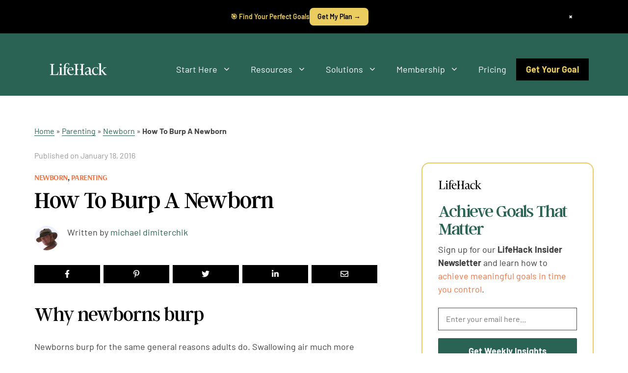

--- FILE ---
content_type: application/javascript
request_url: https://www.lifehack.org/ads-beacon.js?ts=89352
body_size: -297
content:
// this beacon is used by Presslabs for metric computations on www.lifehack.org
